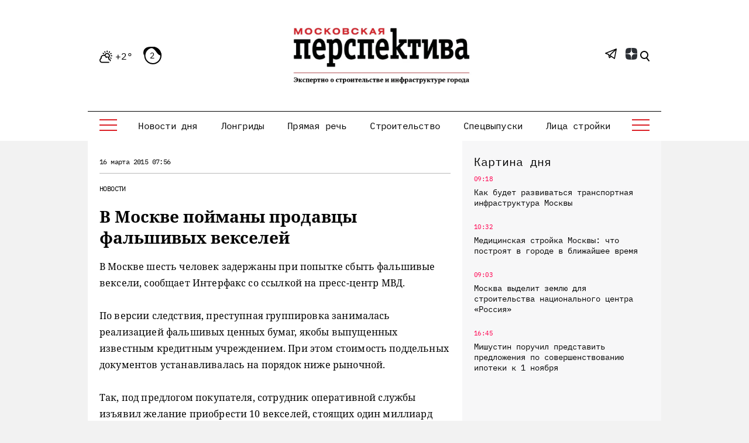

--- FILE ---
content_type: image/svg+xml
request_url: https://mperspektiva.ru/local/templates/mp/s/images/useful/svg/theme/symbol-defs.svg
body_size: 41691
content:
<svg style="position: absolute; width: 0; height: 0; overflow: hidden;" version="1.1" xmlns="http://www.w3.org/2000/svg"
    xmlns:xlink="http://www.w3.org/1999/xlink">
    <defs>
        <symbol id="icon-search" viewBox="0 0 16 18">
            <path fill="none" stroke="currentColor" stroke-width="2" stroke-linecap="round" d="M11,12l4,5"/>
            <circle fill="none" stroke="currentColor" stroke-width="2" cx="7" cy="7" r="6"/>
        </symbol>

        <symbol id="icon-arrow-right-long" viewBox="0 0 21 11">
            <path fill="none" stroke="currentColor" stroke-width="2" stroke-linecap="round" stroke-linejoin="round" d="M1,5.5h19L16.5,10L20,5.5L16.5,1"/>
        </symbol>

        <symbol id="icon-arrow-left-long" viewBox="0 0 21 11">
            <path fill="none" stroke="currentColor" stroke-width="2" stroke-linecap="round" stroke-linejoin="round" d="M4.5,1L1,5.5L4.5,10L1,5.5h19"/>
        </symbol>

        <symbol id="icon-eye" viewBox="0 0 16.8 10">
            <path stroke="currentColor" d="M16.8,4.8C15,1.9,11.8,0,8.4,0S1.8,1.9,0.1,4.8C0,4.9,0,5.1,0.1,5.2C1.8,8.1,5,10,8.4,10s6.6-1.9,8.4-4.8
                C16.8,5.1,16.8,4.9,16.8,4.8z M8.4,9.3c-3.1,0-6-1.6-7.6-4.3c1.6-2.6,4.5-4.3,7.6-4.3c3.1,0,6,1.6,7.6,4.3
                C14.4,7.6,11.5,9.3,8.4,9.3z"/>
            <path stroke="currentColor" d="M8.4,1.8C6.6,1.8,5.2,3.2,5.2,5c0,1.8,1.4,3.2,3.2,3.2c1.8,0,3.2-1.4,3.2-3.2C11.6,3.2,10.2,1.8,8.4,1.8z M8.4,7.5
                C7,7.5,5.9,6.4,5.9,5c0-1.4,1.1-2.5,2.5-2.5c1.4,0,2.5,1.1,2.5,2.5C10.9,6.4,9.8,7.5,8.4,7.5z"/>
        </symbol>

        <symbol id="icon-play" viewBox="0 0 30.1 30">
            <path fill="currentColor" d="M20,14.4l-6.2-4.5c-0.2-0.2-0.5-0.2-0.8-0.1c-0.3,0.1-0.4,0.4-0.4,0.7v9.1c0,0.3,0.2,0.5,0.4,0.7
                c0.1,0.1,0.2,0.1,0.3,0.1c0.2,0,0.3,0,0.4-0.1l6.2-4.5c0.2-0.1,0.3-0.4,0.3-0.6C20.3,14.8,20.2,14.6,20,14.4z"/>
            <path fill="currentColor" d="M15,0C6.7,0,0,6.7,0,15c0,8.3,6.7,15,15,15c8.3,0,15-6.7,15-15C30.1,6.7,23.3,0,15,0z M15,27.5
                C8.1,27.5,2.5,21.9,2.5,15C2.5,8.1,8.1,2.5,15,2.5c6.9,0,12.5,5.6,12.5,12.5C27.5,21.9,21.9,27.5,15,27.5z"/>
        </symbol>

        <symbol id="icon-pause" viewBox="0 0 60 60">
            <path fill="currentColor" stroke="none" d="M30,0C13.4,0,0,13.4,0,30c0,16.6,13.4,30,30,30s30-13.4,30-30C60,13.4,46.6,0,30,0z M30,55C16.2,55,5,43.8,5,30S16.2,5,30,5 s25,11.2,25,25S43.8,55,30,55z"></path>
            <line fill="none" stroke="currentColor" stroke-width="4" stroke-miterlimit="10" x1="24.4" y1="19.5" x2="24.4" y2="40.5"></line>
            <line fill="none" stroke="currentColor" stroke-width="4" stroke-miterlimit="10" x1="36.1" y1="19.5" x2="36.1" y2="40.5"></line>
        </symbol>

        <symbol id="icon-clouds" viewBox="0 0 23 22">
            <path d="M13.7,3.1c0.5,0,0.9-0.4,0.9-0.9V0.9c0-0.5-0.4-0.9-0.9-0.9c-0.5,0-0.9,0.4-0.9,0.9v1.3C12.8,2.7,13.2,3.1,13.7,3.1z"/>
            <path d="M16.9,4c0.1,0.1,0.3,0.1,0.5,0.1c0.3,0,0.6-0.2,0.8-0.4l0.6-1.1c0.3-0.4,0.1-1-0.3-1.2c-0.4-0.3-1-0.1-1.2,0.3l-0.6,1.1
                C16.3,3.2,16.5,3.7,16.9,4z"/>
            <path d="M19.9,6.7c0.2,0,0.3,0,0.4-0.1L21.4,6c0.4-0.3,0.6-0.8,0.3-1.2c-0.2-0.4-0.8-0.6-1.2-0.3L19.4,5c-0.4,0.3-0.6,0.8-0.3,1.2
                C19.3,6.6,19.6,6.7,19.9,6.7z"/>
            <path d="M9.3,3.6c0.2,0.3,0.5,0.5,0.8,0.5c0.2,0,0.3,0,0.4-0.1c0.4-0.3,0.6-0.8,0.3-1.2l-0.6-1.1C10,1.2,9.4,1,9,1.3
                C8.6,1.5,8.4,2.1,8.7,2.5L9.3,3.6z"/>
            <path d="M21.4,13.1l-1.1-0.7c-0.4-0.3-1-0.1-1.2,0.3c-0.3,0.4-0.1,1,0.3,1.2l1.1,0.7c0.1,0.1,0.3,0.1,0.5,0.1c0.3,0,0.6-0.2,0.8-0.4
                C21.9,13.9,21.8,13.3,21.4,13.1z"/>
            <path d="M6,5.7l1.1,0.7c0.1,0.1,0.3,0.1,0.5,0.1c0.3,0,0.6-0.2,0.8-0.4c0.3-0.4,0.1-1-0.3-1.2L6.9,4.2C6.5,3.9,6,4,5.7,4.5
                C5.5,4.9,5.6,5.5,6,5.7z"/>
            <path d="M22.1,8.5h-1.3c-0.5,0-0.9,0.4-0.9,0.9c0,0.5,0.4,0.9,0.9,0.9h1.3c0.5,0,0.9-0.4,0.9-0.9C23,8.9,22.6,8.5,22.1,8.5z"/>
            <path d="M17.5,14.8c0-0.2,0-0.4,0-0.6c0-0.5-0.1-1-0.3-1.4c0.9-0.9,1.3-2.1,1.3-3.4c0-2.8-2.2-5-4.9-5c-1.2,0-2.3,0.4-3.2,1.2
                C9.8,6.2,9.3,7,9,7.9c-0.5-0.2-1-0.2-1.6-0.2c-3,0-5.5,2.5-5.5,5.5v0.5C0.7,14.4,0,15.8,0,17.4c0,0,0,0,0,0v0c0,0,0,0,0,0
                c0,2.5,2,4.5,4.4,4.6c0,0,0,0,0.1,0h12.2c0.5,0,0.9-0.4,0.9-0.9c0-0.5-0.4-0.9-0.9-0.9H4.6l-0.1,0c-1.5,0-2.7-1.3-2.7-2.8
                c0-1,0.6-2,1.5-2.5c0.3-0.2,0.5-0.5,0.5-0.8v-1c0-2,1.6-3.7,3.7-3.7c1.8,0,3.3,1.3,3.6,3.1c0.1,0.3,0.3,0.6,0.6,0.7s0.7,0,0.9-0.3
                c0.3-0.4,0.8-0.6,1.4-0.6c1,0,1.8,0.8,1.8,1.8c0,0.5,0,1.4,0,1.4c0,0.5,0.4,0.9,0.9,0.9c1,0,1.8,0.9,1.8,1.9c0,0.5,0.4,0.9,0.9,0.9
                c0.5,0,0.9-0.4,0.9-0.9c0-1-0.4-1.9-1.1-2.6C18.7,15.3,18.1,15,17.5,14.8z M16.1,11.4c-0.6-0.5-1.4-0.8-2.2-0.8
                c-0.5,0-1.1,0.1-1.5,0.3c-0.3-0.8-0.8-1.4-1.4-2c-0.1-0.1-0.2-0.2-0.4-0.3c0.3-1.4,1.6-2.4,3.1-2.4c1.7,0,3.1,1.4,3.1,3.2
                C16.8,10.1,16.6,10.8,16.1,11.4z"/>
        </symbol>

        <symbol id="icon-trafic" viewBox="0 0 31 30">
            <path fill="none" stroke="currentColor" stroke-width="2" stroke-miterlimit="8" d="M16.2,29C8.7,29,2.5,22.7,2.5,15c0-7.7,6.2-14,13.8-14C23.8,1,30,7.3,30,15C30,22.7,23.8,29,16.2,29z"/>
            <path fill="currentColor" d="M12.8,0C3.7,0,0,4.6,0,10.3C0,12,0.4,13.6,1.5,15c0-7.2,5.2-13.1,11.2-13.1c3,0,5.8,2.4,7.7,4.8
                c2.2,2.7,3.2,4.3,4.7,5.9c0.8,0.8,1.7,1.4,2.7,1.8c1,0.4,2.1,0.6,3.1,0.6c0-8.3-6.5-15-14.6-15H12.8L12.8,0z"/>
        </symbol>

        <symbol id="icon-arrow-short-left" viewBox="0 0 11.5 11">
            <path fill="none" stroke="currentColor" stroke-width="2" stroke-linecap="round" stroke-linejoin="round" d="M4.5,1L1,5.5L4.5,10L1,5.5h9.5"/>
        </symbol>

        <symbol id="icon-arrow-short-right" viewBox="0 0 11.5 11">
            <path fill="none" stroke="currentColor" stroke-width="2" stroke-linecap="round" stroke-linejoin="round" d="M7,1l3.5,4.5L7,10l3.5-4.5H1"/>
        </symbol>

        <symbol id="icon-logo" viewBox="0 0 156 50">
            <path fill="currentColor" d="M87.1,39.8h0.4l3.8,10h4.1l-5.1-12.3L93.6,27H90l-2.6,9h-0.4v-9h-3.4v22.8h3.4V39.8z M46.1,46.9
            c-0.9,0-1.8-2-1.8-6.9s0.9-6.8,1.8-6.8c0.9,0,1.4,1.4,1.6,3.5h3.8c-0.3-3.9-1.9-6.6-5.4-6.6c-3.2,0-5.7,3-5.7,10
            c0,6.9,2.5,10.1,5.7,10.1c3.2,0,4.8-2.1,5.5-7h-3.9C47.7,45.3,47,46.9,46.1,46.9z M74.6,39.9H78v-3.1h-3.4v-5.7h4.3v-3.1H71v21.8
            h7.8v-3.1h-4.3V39.9z M18.4,42.4h3v-3.1h-3v-3.9h3.9v-3.1H15v17.5h7.4v-3.1h-3.9V42.4z M56.6,13.4H57l4.3,10.9h3.6l-5-13.3l4-10.9
            h-3.6L57,9.6h-0.4V0.2h-3.4v24.2h3.4V13.4z M30.5,41.8v-7.5h0.8c1,0,2.1,1.4,2.1,3.7c0,2.3-1.2,3.8-2.2,3.8H30.5z M30.6,31.2h-3.5
            v18.5h3.4v-4.9c4.5,0,6.7-2.9,6.7-6.9C37.2,34.2,36,31.2,30.6,31.2z M48.9,17.6h-4c-0.3,3.6-0.8,5-2,5c-1.3,0-2.2-2.5-2.2-9.9
            c0-7.4,0.9-9.6,2.2-9.6c1.2,0,1.7,1.3,2,5h3.9c-0.5-5.4-2.3-8.1-6-8.1c-3.6,0-6.4,3.5-6.4,12.7c0,9.2,2.9,13,6.6,13
            S48.3,22.8,48.9,17.6z M55.7,49.8h3.4V32.1h3.5v17.7h3.4V29H55.7V49.8z M119.5,24.8L114.8,42h-0.4V24.8H111v25h4.4l4.3-16.1h0.4
            v16.1h3.4v-25H119.5z M133.5,46.6h-0.7v-9.5h0.7c1.7,0,2.9,1.8,2.9,4.8C136.4,45,135.4,46.6,133.5,46.6z M132.8,26.6h0.7
            c1.4,0,2.6,0.8,2.6,3.6c0,2.5-1.2,3.8-2.6,3.8h-0.7V26.6z M139.7,29.7c0-4.4-2.7-6.3-6.6-6.3h-3.8v26.3h3.8c5.1,0,7.2-2.9,7.2-8.2
            c0-3.3-1.8-5.5-3-6.1C138.4,34.6,139.7,32.1,139.7,29.7z M105.4,17.8c-0.8,0-1.6-2.2-1.6-7.4c0-5.1,0.8-7.3,1.6-7.3
            c0.8,0,1.3,1.7,1.5,3.9h3.8c-0.3-3.9-2.1-7.1-5.3-7.1s-5.6,3.5-5.6,10.4c0,6.9,2.4,10.5,5.6,10.5s5.4-2.7,5.4-7.5h-3.9
            C106.9,15.9,106.2,17.8,105.4,17.8z M96.8,29.2h3.6v20.6h3.4V29.2h3.6v-3.3H96.8V29.2z M73.6,20.3c-1.3,0-2.3-1.8-2.3-8.6
            c0-6.8,1-8.6,2.3-8.6s2.3,1.8,2.3,8.6C75.9,18.5,74.8,20.3,73.6,20.3z M73.6,0c-4.1,0-6.4,4.2-6.4,11.8c0,7.6,2.3,11.7,6.4,11.7
            c4.1,0,6.4-4.2,6.4-11.7C80,4.2,77.7,0,73.6,0z M25.8,23.8c-1.5,0-2.5-1.9-2.5-10.4c0-8.5,1-10.3,2.5-10.3c1.5,0,2.5,1.8,2.5,10.3
            C28.2,21.9,27.3,23.8,25.8,23.8z M32.4,13.4C32.4,3.6,29.8,0,25.8,0c-4,0-6.7,3.6-6.7,13.4s2.6,13.5,6.7,13.5
            C29.8,26.9,32.4,23.3,32.4,13.4z M135.5,4.5l1.2,8.2h-2.7l1.2-8.2H135.5z M133.1,18.5l0.4-2.8h3.5l0.4,2.8h3.6l-3-18.2h-5.6
            l-2.9,18.2H133.1z M119.2,11.3h0.4l3.3,8.1h3.4l-3.9-10l3.2-9.2h-3.4l-2.6,7.4h-0.4V0.2h-3.4v19.2h3.4V11.3z M10.5,0.2l-3,8.7H7.2
            l-3-8.7H0v27.9h3.4v-21h0.4L6.1,14h2.5L11,7.2h0.4v21h3.4V0.2H10.5z M150.8,3.4v4.2h-0.6c-1.4,0-2.2-0.7-2.2-2.1s0.9-2.2,2.2-2.2
            H150.8z M147.3,10.1l-3,7.2h3.6l2.5-6.7h0.4v6.7h3.4V0.2h-2.9c-4.6,0-6.8,2.3-6.8,5.1C144.5,8.1,146,9.6,147.3,10.1z M147.9,42.4
            l1.6-13.9h0.4l1.7,13.9H147.9z M146.9,22.2l-3.5,27.6h3.6l0.5-4.3h4.4l0.5,4.3h3.6l-3.6-27.6H146.9z M0,49.8h3.4V36.3h3.4v13.4h3.4
            V33.2H0V49.8z M88.5,11.9H89c1.4,0,2.7,1.3,2.7,3.5c0,2.4-1.3,3.7-2.7,3.7h-0.5V11.9z M88.5,3.3H89c1.4,0,2.6,1.1,2.6,2.8
            c0,1.7-1.2,2.7-2.6,2.7h-0.5V3.3z M95.5,15.7c0-2.9-2.1-4.9-3.2-5.3C93.4,9.9,95,8.1,95,5.8c0-3.4-1.9-5.5-6.2-5.5H85v21.9h3.8
            C93.1,22.2,95.5,19.5,95.5,15.7z"/>
        </symbol>

        <symbol id="icon-chevron-down" viewBox="0 0 8.1 8.1">
            <path fill="none" stroke="currentColor" stroke-width="1.5" class="st0" d="M0.8,2.1l3.3,3.3l3.3-3.3"/>
        </symbol>

        <symbol id="icon-f-vk" viewBox="0 0 548.4 548.4">
            <path fill="currentColor" d="M545.5,400.3c-0.7-1.4-1.3-2.6-1.9-3.6c-9.5-17.1-27.7-38.2-54.5-63.1l-0.6-0.6l-0.3-0.3l-0.3-0.3h-0.3
            c-12.2-11.6-19.9-19.4-23.1-23.4c-5.9-7.6-7.2-15.3-4-23.1c2.3-5.9,10.9-18.4,25.7-37.4c7.8-10.1,14-18.2,18.6-24.3
            c32.9-43.8,47.2-71.8,42.8-83.9l-1.7-2.8c-1.1-1.7-4.1-3.3-8.8-4.7c-4.8-1.4-10.9-1.7-18.3-0.7l-82.2,0.6c-1.3-0.5-3.2-0.4-5.7,0.1
            c-2.5,0.6-3.7,0.9-3.7,0.9l-1.4,0.7l-1.1,0.9c-1,0.6-2,1.6-3.1,3c-1.1,1.4-2.1,3.1-2.8,5c-9,23-19.1,44.4-30.6,64.2
            c-7,11.8-13.5,22-19.4,30.7c-5.9,8.7-10.8,15-14.8,19.1c-4,4.1-7.6,7.4-10.9,9.8c-3.2,2.5-5.7,3.5-7.4,3.1c-1.7-0.4-3.3-0.8-4.9-1.1
            c-2.7-1.7-4.8-4-6.4-7c-1.6-3-2.7-6.7-3.3-11.1c-0.6-4.5-0.9-8.3-1-11.6c-0.1-3.2,0-7.8,0.1-13.7c0.2-5.9,0.3-9.9,0.3-12
            c0-7.2,0.1-15.1,0.4-23.6c0.3-8.5,0.5-15.2,0.7-20.1c0.2-4.9,0.3-10.2,0.3-15.7s-0.3-9.8-1-13c-0.7-3.1-1.7-6.2-3-9.1
            c-1.3-2.9-3.3-5.2-5.9-6.9c-2.6-1.6-5.8-2.9-9.6-3.9c-10.1-2.3-22.9-3.5-38.5-3.7c-35.4-0.4-58.1,1.9-68.2,6.9
            c-4,2.1-7.6,4.9-10.8,8.6c-3.4,4.2-3.9,6.5-1.4,6.9c11.4,1.7,19.5,5.8,24.3,12.3l1.7,3.4c1.3,2.5,2.7,6.9,4,13.1
            c1.3,6.3,2.2,13.2,2.6,20.8c0.9,13.9,0.9,25.8,0,35.7c-1,9.9-1.9,17.6-2.7,23.1c-0.9,5.5-2.1,10-3.9,13.4c-1.7,3.4-2.9,5.5-3.4,6.3
            c-0.6,0.8-1,1.2-1.4,1.4c-2.5,0.9-5,1.4-7.7,1.4c-2.7,0-5.9-1.3-9.7-4c-3.8-2.7-7.8-6.3-11.8-11c-4.1-4.7-8.7-11.2-13.9-19.6
            c-5.1-8.4-10.5-18.3-16-29.7l-4.6-8.3c-2.9-5.3-6.8-13.1-11.7-23.3c-5-10.2-9.3-20-13.1-29.6c-1.5-4-3.8-7-6.9-9.1l-1.4-0.9
            c-0.9-0.8-2.5-1.6-4.6-2.4c-2.1-0.9-4.3-1.5-6.6-1.9l-78.2,0.6c-8,0-13.4,1.8-16.3,5.4l-1.1,1.7c-0.6,1-0.9,2.5-0.9,4.6
            c0,2.1,0.6,4.7,1.7,7.7c11.4,26.8,23.8,52.7,37.3,77.7s25.1,45,35,60.2c9.9,15.2,20,29.6,30.3,43.1c10.3,13.5,17.1,22.2,20.4,26
            c3.3,3.8,6,6.7,7.9,8.6l7.1,6.9c4.6,4.6,11.3,10,20.1,16.4c8.9,6.4,18.7,12.7,29.4,18.9c10.8,6.2,23.3,11.2,37.5,15.1
            c14.3,3.9,28.2,5.5,41.7,4.7h32.8c6.7-0.6,11.7-2.7,15.1-6.3l1.1-1.4c0.8-1.1,1.5-2.9,2.1-5.3c0.7-2.4,1-5,1-7.9
            c-0.2-8.2,0.4-15.6,1.9-22.1c1.4-6.6,3-11.5,4.9-14.8c1.8-3.3,3.9-6.1,6.1-8.4c2.3-2.3,3.9-3.7,4.9-4.1c0.9-0.5,1.7-0.8,2.3-1
            c4.6-1.5,9.9,0,16.1,4.4c6.2,4.5,12,10,17.4,16.6c5.4,6.6,11.9,13.9,19.6,22.1c7.6,8.2,14.3,14.3,20,18.3l5.7,3.4
            c3.8,2.3,8.8,4.4,14.9,6.3c6.1,1.9,11.4,2.4,16,1.4l73.1-1.1c7.2,0,12.9-1.2,16.8-3.6c4-2.4,6.4-5,7.1-7.9c0.8-2.9,0.8-6.1,0.1-9.7
            C546.8,404.3,546.1,401.7,545.5,400.3z"/>
        </symbol>

        <symbol id="icon-f-facebook" viewBox="0 0 19.9 20">
            <path fill="currentColor" d="M17.5,0h-15C1.1,0,0,1.1,0,2.5v15C0,18.9,1.1,20,2.5,20H10v-6.9H7.5V10H10V7.5c0-2.1,1.7-3.8,3.8-3.8h2.5v3.1
	            H15c-0.7,0-1.3-0.1-1.3,0.6V10h3.1l-1.3,3.1h-1.9V20h3.8c1.4,0,2.5-1.1,2.5-2.5v-15C20.1,1.1,18.9,0,17.5,0z"/>
        </symbol>

        <symbol id="icon-f-telegram" viewBox="0 0 189.5 189.5">
            <path fill="currentColor" d="M152.5,179.5c-1.5,0-2.9-0.4-4.2-1.3l-47.6-32.3l-25.6,18.4c-2,1.4-4.6,1.8-6.9,1c-2.3-0.8-4.1-2.8-4.7-5.1l-12.8-48.6
            L4.8,93.9C1.9,92.8,0,90.1,0,87c0-3.1,1.9-5.9,4.7-7L179,10.6c0.8-0.3,1.6-0.5,2.5-0.6c0.3,0,0.6,0,0.9,0c1.7,0.1,3.5,0.8,4.8,2.1
            c0.1,0.1,0.3,0.3,0.4,0.4c1.1,1.3,1.7,2.8,1.8,4.4c0,0.4,0,0.8,0,1.2c0,0.3-0.1,0.6-0.1,0.9l-29.4,154.4c-0.5,2.5-2.2,4.6-4.5,5.5
            C154.5,179.3,153.5,179.5,152.5,179.5z M104.9,130.6l42.4,28.8l22.9-120.1l-82.7,79.6l17.2,11.6
            C104.7,130.5,104.8,130.5,104.9,130.6z M69.5,124.2l5.7,21.5l12.2-8.8l-16-10.9C70.7,125.5,70,124.9,69.5,124.2z M28.1,86.8l31.5,12
            c2.3,0.9,4,2.8,4.6,5.1l4,15.1c0.2-1.7,1-3.4,2.3-4.6l78.8-75.8L28.1,86.8z"/>
        </symbol>

        <symbol id="icon-f-twitter" viewBox="0 0 612 612">
            <path fill="currentColor" d="M612,116.3c-22.5,10-46.7,16.7-72.1,19.8c25.9-15.5,45.8-40.2,55.2-69.4c-24.3,14.4-51.2,24.8-79.8,30.5
            c-22.9-24.4-55.5-39.7-91.6-39.7c-69.3,0-125.6,56.2-125.6,125.5c0,9.8,1.1,19.4,3.3,28.6c-104.3-5.2-196.8-55.2-258.8-131.2
            c-10.8,18.5-17,40.1-17,63.1c0,43.6,22.2,82,55.8,104.5c-20.6-0.7-39.9-6.3-56.9-15.8v1.6c0,60.8,43.3,111.6,100.7,123.1
            c-10.5,2.8-21.6,4.4-33.1,4.4c-8.1,0-15.9-0.8-23.6-2.3c16,49.9,62.3,86.2,117.3,87.2c-42.9,33.7-97.1,53.7-155.9,53.7
            c-10.1,0-20.1-0.6-29.9-1.7c55.6,35.7,121.5,56.5,192.4,56.5c230.9,0,357.2-191.3,357.2-357.2l-0.4-16.3
            C573.9,163.5,595.2,141.4,612,116.3z"/>
        </symbol>

        <symbol id="icon-f-instagram" viewBox="0 0 20 20">
            <path fill="currentColor" d="M13.8,0H6.3C2.8,0,0,2.8,0,6.3v7.5C0,17.2,2.8,20,6.3,20h7.5c3.5,0,6.3-2.8,6.3-6.3V6.3C20,2.8,17.2,0,13.8,0z M18.1,13.8
                c0,2.4-2,4.4-4.4,4.4H6.3c-2.4,0-4.4-2-4.4-4.4V6.3c0-2.4,2-4.4,4.4-4.4h7.5c2.4,0,4.4,2,4.4,4.4V13.8z"/>
            <path fill="currentColor" d="M10,5c-2.8,0-5,2.2-5,5s2.2,5,5,5s5-2.2,5-5S12.8,5,10,5z M10,13.1c-1.7,0-3.1-1.4-3.1-3.1c0-1.7,1.4-3.1,3.1-3.1
                s3.1,1.4,3.1,3.1C13.1,11.7,11.7,13.1,10,13.1z"/>
            <path fill="currentColor" d="M15.4,5.3C15.7,5.3,16,5,16,4.6S15.7,4,15.4,4c-0.4,0-0.7,0.3-0.7,0.7S15,5.3,15.4,5.3z"/>
        </symbol>

        <symbol id="icon-f-ok" viewBox="0 0 20 20">
            <path fill="currentColor" d="M10,8c1.1,0,2-0.9,2-2c0-1.1-0.9-2-2-2C8.9,4,8,4.9,8,6C8,7.1,8.9,8,10,8z"/>
            <path fill="currentColor" d="M18.9,0H1.1C0.5,0,0,0.5,0,1.1v17.9C0,19.5,0.5,20,1.1,20h17.9c0.6,0,1.1-0.5,1.1-1.1V1.1C20,0.5,19.5,0,18.9,0z M10,1.9
                c2.3,0,4.1,1.9,4.1,4.2c0,2.2-1.9,4.1-4.1,4.1c-2.3,0-4.1-1.9-4.1-4.1C5.9,3.7,7.7,1.9,10,1.9z M14.6,11.7c-0.5,0.5-1.1,0.9-1.8,1.2
                c-0.6,0.2-1.3,0.4-2,0.5c0.1,0.1,0.2,0.2,0.2,0.2c0.9,0.9,1.9,1.9,2.8,2.8c0.3,0.3,0.4,0.7,0.2,1.1c-0.2,0.4-0.6,0.7-1,0.6
                c-0.3,0-0.5-0.2-0.7-0.3c-0.7-0.7-1.4-1.4-2.1-2.1c-0.2-0.2-0.3-0.2-0.5,0c-0.7,0.7-1.4,1.5-2.2,2.2c-0.3,0.3-0.7,0.4-1.1,0.2
                c-0.4-0.2-0.7-0.6-0.6-1c0-0.3,0.2-0.5,0.3-0.7c0.9-0.9,1.9-1.9,2.8-2.8c0.1-0.1,0.1-0.1,0.2-0.2c-1.3-0.1-2.4-0.4-3.4-1.2
                c-0.1-0.1-0.2-0.2-0.4-0.3C5,11.4,5,11,5.3,10.5c0.3-0.4,0.8-0.5,1.3-0.3c0.1,0,0.2,0.1,0.3,0.2c1.8,1.2,4.3,1.3,6.1,0.1
                c0.2-0.1,0.4-0.3,0.6-0.3c0.4-0.1,0.8,0,1.1,0.4C15,11,15,11.4,14.6,11.7z"/>
        </symbol>

        <symbol id="icon-f-youtube" viewBox="0 0 512 512">
            <path fill="currentColor" d="M490.2,113.9c-13.9-24.7-29-29.2-59.6-31C399.9,80.9,322.8,80,256.1,80c-66.9,0-144,0.9-174.7,2.9
            c-30.6,1.8-45.7,6.3-59.7,31C7.4,138.6,0,181.1,0,255.9c0,0.1,0,0.1,0,0.1c0,0.1,0,0.1,0,0.1v0.1c0,74.5,7.4,117.3,21.7,141.7
            c14,24.7,29.1,29.2,59.7,31.3c30.7,1.8,107.8,2.8,174.7,2.8c66.8,0,143.9-1.1,174.6-2.8c30.7-2.1,45.8-6.6,59.6-31.3
            c14.4-24.4,21.7-67.2,21.7-141.7c0,0,0-0.1,0-0.2c0,0,0-0.1,0-0.1C512,181.1,504.7,138.6,490.2,113.9z M192,352V160l160,96L192,352z
            "/>
        </symbol>

        <symbol id="icon-telegram-sq" viewBox="0 0 512 512">
            <path fill="#64A9DC" d="M64,0h384c35.3,0,64,28.7,64,64v384c0,35.3-28.7,64-64,64H64c-35.3,0-64-28.7-64-64V64
                C0,28.7,28.6,0,64,0z"/>
            <path fill="#FFFFFF" d="M425.1,94.2L78.8,227.8c-23.6,9.5-23.5,22.7-4.3,28.5l86.4,27L194,384.6c4,11.1,2,15.5,13.7,15.5
                c9,0,13-4.1,18-9c3.2-3.1,22.1-21.5,43.2-42l89.9,66.4c16.5,9.1,28.5,4.4,32.6-15.4l59-277.9C456.2,98,440.9,87,425.1,94.2z
                M174.4,277.1l194.7-122.8c9.7-5.9,18.6-2.7,11.3,3.8L213.7,308.5l-6.5,69.2L174.4,277.1z"/>
        </symbol>

        <symbol id="icon-twitter-sq" viewBox="0 0 48 48">
            <path fill="#2CA7E0" d="M44,0H4C1.8,0,0,1.8,0,4v40c0,2.2,1.8,4,4,4h40c2.2,0,4-1.8,4-4V4C48,1.8,46.2,0,44,0z"/>
            <path fill="#FFFFFF" d="M39,15.2c-1.1,0.5-2.8,1.1-4,1.3c1.3-0.8,2.5-2.6,3-4c-1,0.6-2.1,1.4-3.2,1.8L34,13.5
                c-1.1-1.2-2.2-2-4-2c-3.4,0-6,2.6-6,6c0,0.4,0,0.7,0.1,1H24c-6,0-10-1.3-13-5c-0.5,0.9-1,1.9-1,3c0,2.1,1.3,3.9,3,5
                c-1,0-2.2-0.5-3-1c0,3,4.2,6.4,7,7c-1,1-4.6,0.1-5,0c0.8,2.4,3.3,3.9,6,4c-2.1,1.6-4.6,2.5-7.5,2.5c-0.5,0-1,0-1.5-0.1
                c2.7,1.7,6.5,2.6,10,2.6c11.3,0,17-8.9,17-17c0-0.3,0-0.7,0-1C37.2,17.6,38.2,16.4,39,15.2z"/>
        </symbol>

        <symbol id="icon-facebook-sq" viewBox="0 0 512 512">
            <path style="fill:#4D6FA9;" d="M476.69,512H35.31C15.89,512,0,496.11,0,476.69V35.31C0,15.89,15.89,0,35.31,0H476.69  C496.11,0,512,15.89,512,35.31V476.69C512,496.11,496.11,512,476.69,512"/>
            <path style="fill:#FFFFFF;" d="M432.552,88.276v88.276h-79.448c-9.71,0-17.655,7.945-17.655,17.655v52.966h88.276v88.276h-88.276  V512h-88.276V335.448h-70.621v-88.276h70.621v-52.966c0-55.614,42.372-101.517,97.103-105.931H432.552z"/>
        </symbol>

        <symbol id="icon-vk-sq" viewBox="0 0 48 48">
            <path fill="#54769B" d="M44,0H4C1.8,0,0,1.8,0,4v40c0,2.2,1.8,4,4,4h40c2.2,0,4-1.8,4-4V4C48,1.8,46.2,0,44,0z"/>
            <path fill="#FFFFFF" d="M25,33c1,0,1-1.4,1-2c0-1,1-2,2-2s2.7,1.7,4,3c1,1,1,1,2,1s3,0,3,0s2-0.1,2-2c0-0.6-0.7-1.7-3-4
                c-2-2-3-1,0-5c1.8-2.5,3.2-4.7,3-5.3c-0.2-0.6-5.3-1.6-6-0.7c-2,3-2.4,3.7-3,5c-1,2-1.1,3-2,3s-1-1.9-1-3c0-3.3,0.5-5.6-1-6
                c0,0-2,0-3,0c-1.6,0-3,1-3,1s-1.2,1-1,1c0.3,0,2-0.4,2,1c0,1,0,2,0,2s0,4-1,4s-3-4-5-7c-0.8-1.2-1-1-2-1c-1.1,0-2,0-3,0
                s-1.1,0.6-1,1c2,5,3.4,8.1,7.2,12.1c3.5,3.6,5.8,3.8,7.8,3.9C24.5,33,24,33,25,33z"/>
        </symbol>

        <symbol id="icon-update" viewBox="0 0 22 22">
            <path fill="currentColor" id="Vector" class="st0" d="M21.5,15.4c-0.1-0.4-0.6-0.6-1-0.5l-1,0.3c0.6-1.3,0.9-2.7,0.9-4.2c0-5.3-4.2-9.7-9.5-9.7
            C5.7,1.3,1.5,5.7,1.5,11s4.2,9.7,9.5,9.7c0.4,0,0.8-0.4,0.8-0.8s-0.3-0.8-0.8-0.8c-4.4,0-7.9-3.6-7.9-8.1S6.6,3,11,3
            s7.9,3.6,7.9,8.1c0,1.2-0.3,2.4-0.8,3.5l-0.3-1.1c-0.1-0.4-0.6-0.6-1-0.5s-0.6,0.6-0.5,1l0.9,2.9c0.1,0.3,0.4,0.5,0.7,0.5
            c0.1,0,0.2,0,0.2,0l2.8-0.9C21.4,16.3,21.6,15.9,21.5,15.4z"/>
        </symbol>

        <symbol id="icon-grid-view" viewBox="0 0 30 30">
            <rect x="0.5" y="0.5" fill="none" stroke="currentColor" width="29" height="29"/>
            <rect x="20.5" y="20.5" fill="currentColor" width="5.5" height="5.5"/>
            <rect x="12.3" y="20.5" fill="currentColor" width="5.5" height="5.5"/>
            <rect x="4" y="20.5" fill="currentColor" width="5.5" height="5.5"/>
            <rect x="4" y="12.3" fill="currentColor" width="22" height="5.5"/>
            <rect x="20.5" y="4" fill="currentColor" width="5.5" height="5.5"/>
            <rect x="12.3" y="4" fill="currentColor" width="5.5" height="5.5"/>
            <rect x="4" y="4" fill="currentColor" width="5.5" height="5.5"/>
        </symbol>

        <symbol id="icon-list-view" viewBox="0 0 30 30">
            <rect id="Rectangle" x="0.5" y="0.5" fill="none" stroke="currentColor" width="29" height="29"/>
            <rect id="Rectangle_2" x="4" y="24" fill="currentColor" width="22" height="2.2"/>
            <rect id="Rectangle_3" x="4" y="19" fill="currentColor" width="22" height="2.2"/>
            <rect id="Rectangle_4" x="4" y="14" fill="currentColor" width="22" height="2.2"/>
            <rect id="Rectangle_5" x="4" y="9" fill="currentColor" width="22" height="2.2"/>
            <rect id="Rectangle_6" x="4" y="4" fill="currentColor" width="22" height="2.2"/>
        </symbol>

        <symbol id="icon-social-more" viewBox="0 0 30 30">
            <path fill="none" stroke="currentColor" stroke-width="1" d="M5,0.5h20c2.5,0,4.5,2,4.5,4.5v20c0,2.5-2,4.5-4.5,4.5H5c-2.5,0-4.5-2-4.5-4.5V5C0.5,2.5,2.5,0.5,5,0.5z"/>
            <path fill="currentColor" d="M19.8,17.6c-1,0-2,0.5-2.6,1.3l-5-2.8c0.1-0.3,0.2-0.7,0.2-1.1c0-0.4-0.1-0.7-0.2-1.1l5-2.8c0.6,0.8,1.5,1.3,2.6,1.3
                c1.8,0,3.2-1.4,3.2-3.2S21.5,6,19.8,6c-1.8,0-3.2,1.4-3.2,3.2c0,0.4,0.1,0.7,0.2,1.1l-5,2.7c-0.6-0.8-1.5-1.3-2.6-1.3
                C7.4,11.8,6,13.2,6,15s1.4,3.2,3.2,3.2c1,0,2-0.5,2.6-1.3l5,2.8c-0.1,0.3-0.2,0.7-0.2,1.1c0,1.8,1.4,3.2,3.2,3.2
                c1.8,0,3.2-1.4,3.2-3.2S21.6,17.6,19.8,17.6z M19.8,7C21,7,22,8,22,9.2s-1,2.2-2.2,2.2s-2.2-1-2.2-2.2S18.6,7,19.8,7z M9.2,17.2
                C8,17.2,7,16.2,7,15s1-2.2,2.2-2.2s2.2,1,2.2,2.2S10.4,17.2,9.2,17.2z M19.8,23c-1.2,0-2.2-1-2.2-2.2s1-2.2,2.2-2.2s2.2,1,2.2,2.2
                S21,23,19.8,23z"/>
        </symbol>

        <symbol id="icon-logo-sm" viewBox="0 0 36.3 36.3">
            <path fill="currentColor" d="M23.3,1.9v23.4h4.1V5.6h4.8v19.8h4.1V1.9H23.3z"/>
            <path fill="currentColor" d="M5,1.9H0v32.5h4.1V10.8h0.3l3.1,8.5h2.1l3.1-8.5h0.4v23.3h4.1V1.9h-4.9L8.7,13.1H8.4L5,1.9z"/>
        </symbol>

        <symbol id="icon-emotion-joy" viewBox="0 0 192 192">
            <path fill="currentColor" d="M61.2,104.3c9.3,0,16.8-9.2,16.8-20.7C78,72.2,70.5,63,61.2,63c-9.3,0-16.8,9.2-16.8,20.7
                C44.4,95.1,51.9,104.3,61.2,104.3z"/>
            <path fill="none" d="M61.2,81.6c3.2,0,5.8-3.2,5.8-7.1c0-3.9-2.6-7.1-5.8-7.1c-3.2,0-5.8,3.2-5.8,7.1
                C55.4,78.4,58,81.6,61.2,81.6z"/>
            <path fill="currentColor" d="M154.4,100.6c8.5-0.5,14.9-10.1,14.2-21.4c-0.7-11.3-8.2-20-16.7-19.5c-8.5,0.5-14.9,10.1-14.2,21.4
                C138.4,92.4,145.9,101.1,154.4,100.6z"/>
            <path fill="none" d="M153,78.2c2.9-0.2,5.1-3.5,4.9-7.4c-0.2-3.9-2.8-6.9-5.8-6.7c-2.9,0.2-5.1,3.5-4.9,7.4
                C147.5,75.3,150.1,78.4,153,78.2z"/>
            <path fill="currentColor" d="M20.2,72.4c0,0,0.3-0.7,0.9-2c3.1-6.4,14.6-26.1,38.6-26.2c0,0,19.2,0.6,24.2,34.1c0,0,2-30.5-22.7-39.5
                c-24.7-8.9-41.5,30.2-42.4,36.5L20.2,72.4z"/>
            <path fill="currentColor" d="M133.7,58.5c0,0,12.3-21.7,32.6-14.3c20.2,7.3,19.7,36.5,19.7,36.5s5.4-32.1-20.7-41.5
                c-30-10.7-35,30.1-35,30.1L133.7,58.5z"/>
            <path fill="currentColor" d="M51.6,13.7c11,2,24.2,15.2,31.3,9.7c7.2-5.5,6.9-11.8,6.9-11.8s-6.5,7.9-13.1,1.7c-6.7-6.2-21.5-12.7-27.1-11
                C44.1,4,32.6,20.1,29.8,29.8C29.8,29.8,40.7,11.7,51.6,13.7z M144,20.2c5.2-5.6,7.2-11.8,12.1-10.5c5,1.3,12.4,8.3,13.8,11
                c0,0-3.9-17.6-13.8-19.9c-9.9-2.3-16.8,8.6-19.3,12.7c-1.5,2.7-2.1,5.8-1.7,8.8C135.2,22.4,138.8,25.8,144,20.2z M53.1,118.5
                c6.5-0.9,12.6-3.5,17.7-7.7c5.1-4.1,8.9-9.6,11.1-15.7c0.1,0,0.2,0,0.2-0.1c0.1-0.1,0.1-0.1,0.2-0.2c6.2-15.2,0.9-35.3-11.6-45.9
                c-13.3-11.4-33.5-1.2-43.3,10.3C16.6,71.8,14.2,90.9,23.5,105c3.1,4.8,7.6,8.7,12.9,11.1C41.6,118.5,47.4,119.3,53.1,118.5
                L53.1,118.5z M25.1,66.5c3.7-6.5,9.1-11.9,15.5-15.7c7.3-4.4,17.1-8.1,25.3-4c7.8,4,12.7,12.9,15.3,20.9c2.8,8.7,2.8,18.1,0,26.8
                c0,0.1,0,0.2,0,0.2c0,0.1,0.1,0.1,0.1,0.2c-8.4,19.3-36,29.9-52.2,13.4C18.4,97.3,17.7,79.5,25.1,66.5L25.1,66.5z M160.1,113.5
                c8.2,0.9,14.8-2.6,19.6-9c0.1,0,0.3,0,0.4,0c0.1,0,0.2-0.1,0.3-0.2c9-11.8,7.6-30.6,2.8-43.8c-4.9-13.6-18.5-21.3-32.6-17.7
                c-25,6.3-26.1,44.4-10.5,60.4C145.4,108.5,152.7,112.6,160.1,113.5L160.1,113.5z M132.4,73c0.5-10.5,4.6-22.2,14.9-26.7
                c6-2.7,12.7-2.9,18.9-0.7c6.2,2.2,11.2,6.7,14.1,12.6c3.5,6.8,4.8,15,4.9,22.5c0.1,8-1.5,15.9-5.8,22.8c-0.1,0.1-0.1,0.2-0.1,0.3
                c0,0.1,0,0.2,0.1,0.3c-9.6,12-26.2,8.9-36.4-0.7C134.7,95.7,131.9,84,132.4,73z M191.8,119c-7.9-4.4-16.6-1.3-21.4,5.9
                c-0.2,0.3,0.2,0.6,0.5,0.3c2-2,4.4-3.6,7.1-4.6c-6,9.1-10.5,19.4-18.5,27c-10,9.4-22.2,16.2-35.5,19.8c-26.3,7.2-53.8,1.7-77.1-11.7
                c-13.3-7.8-25.6-17.2-36.4-28.2c3-0.7,6-1,9-1c0.1,0,0.3-0.1,0.4-0.2c0.1-0.1,0.2-0.2,0.2-0.4c0-0.1,0-0.3-0.1-0.4
                c-0.1-0.1-0.2-0.2-0.3-0.3c-7.4-3-14.8,1.5-19.3,7.2c-0.2,0.3,0.1,0.6,0.4,0.4c2.5-2.5,5.7-4.2,9.1-5.1c9.4,10.8,19.8,20.1,32,27.6
                c11.7,7.3,24.7,12.4,38.2,15.1c26.7,5.1,55.2-0.7,76.6-17.9c10.5-8.5,16.3-20,23.8-31c0.1-0.1,0.2-0.3,0.2-0.4c0-0.2,0-0.3,0-0.5
                c0-0.2-0.1-0.3-0.2-0.4c-0.1-0.1-0.2-0.2-0.3-0.3c3.7-1,7.5-0.9,11.2,0.2c0.1,0,0.3,0,0.4-0.1c0.1-0.1,0.2-0.2,0.3-0.3
                s0.1-0.3,0.1-0.4C191.9,119.3,191.9,119.1,191.8,119L191.8,119z M127.3,178.9c-5.4-0.5-10.8,0.1-15.9,1.8c-5.2,1.8-9,4.8-13.2,8.2
                c-0.2,0.2,0.1,0.6,0.3,0.4c0.9-0.6,1.9-1.2,2.9-1.7c0.7,0.5,1.5,0.9,2.3,1.3c1.7,0.7,3.6,0.8,5.3,0.4c2-0.5,3.9-1.4,5.6-2.6
                c1-0.7,2.1-1.4,3.1-2.2c0.8-0.5,1.5-1.1,2.2-1.8c0.4-0.6,0.9-1.3,0.5-1.8c2.3-0.4,4.6-0.5,6.9-0.7c0.1,0,0.1,0,0.2,0
                c0.1,0,0.1-0.1,0.2-0.1c0,0,0.1-0.1,0.1-0.2c0-0.1,0-0.1,0-0.2c0-0.1,0-0.1,0-0.2c0-0.1-0.1-0.1-0.1-0.2c-0.1,0-0.1-0.1-0.2-0.1
                C127.5,178.9,127.4,178.9,127.3,178.9L127.3,178.9z M106.2,160.1c3,0.8,6.2,1,9.3,0.5c3.1-0.5,6.1-1.7,8.7-3.5
                c0.1-0.1,0.2-0.2,0.3-0.4c0-0.2,0-0.3-0.1-0.5c-0.1-0.1-0.2-0.2-0.4-0.3c-0.2,0-0.3,0-0.5,0c-5.3,2.9-11.3,4-17.3,3.4
                C105.9,159.4,105.8,160,106.2,160.1z"/>
        </symbol>

        <symbol id="icon-emotion-disgust" viewBox="0 0 214 214">
            <path fill="currentColor" d="M70.1,99.6c-3.6,0.3-7.2,0.9-10.8,1.8c-0.4,0.4-0.9,0.7-1.4,0.8c-0.5,0.1-1.1,0.1-1.6-0.2c-1.2,0.2-2.4,0.5-3.6,0.7h-0.2
                c-0.5,2.2-0.4,4.5,0.1,6.7c0.6,2.2,1.6,4.2,3.1,5.9c1.5,1.7,3.4,3,5.5,3.9s4.4,1.2,6.6,1c2.3-0.2,4.5-0.9,6.4-2.1s3.6-2.8,4.8-4.7
                c1.2-1.9,1.9-4.1,2.2-6.4c0.2-2.3-0.1-4.5-0.9-6.7C76.9,100.2,73.5,99.4,70.1,99.6z"/>
            <path fill="none" d="M66.7,117.1c2.7,0,4.9-2.2,4.9-4.8s-2.2-4.8-4.9-4.8c-2.7,0-4.8,2.2-4.8,4.8S64.1,117.1,66.7,117.1z"/>
            <path fill="currentColor" d="M150.5,101c-0.7,0.3-1.6,0.4-2.4,0.2c-0.1,0.9-0.2,1.7-0.2,2.6c0,8,5.9,14.5,13.3,14.5c7.3,0,13.3-6.5,13.3-14.5
                c0-2.1-0.4-4.2-1.3-6.2C165.8,99.8,157.6,97.9,150.5,101z"/>
            <path fill="none" d="M161.1,115.2c2.4,0,4.4-2.2,4.4-4.8s-2-4.8-4.4-4.8s-4.4,2.2-4.4,4.8S158.7,115.2,161.1,115.2z"/>
            <path fill="currentColor" d="M62,94.1c4.8-0.4,9.7-0.8,14.5-0.9c4.8-0.2,9.7,0.1,14.5-0.1c0.1,0,0.2,0,0.3-0.1c0.1-0.1,0.1-0.2,0.1-0.3s0-0.2-0.1-0.3
                c-0.1-0.1-0.2-0.1-0.3-0.1c-9.5-1.2-19.7-0.3-29.1,1.3C61.6,93.6,61.7,94.1,62,94.1L62,94.1z"/>
            <path fill="currentColor" d="M167.7,90c8.7-1.8,17.5-2.7,26.4-2.4c0.7,0,0.6-1,0-1c-8.9-0.5-17.9,0.5-26.5,3c-0.1,0-0.1,0.1-0.1,0.1c0,0.1,0,0.1,0,0.2
                s0.1,0.1,0.1,0.2S167.7,90.1,167.7,90L167.7,90z"/>
            <path fill="currentColor" d="M131,52.9c-0.1,0-0.1,0-0.2,0l-0.1,0.1c0,0.1,0,0.1,0,0.2c0,0.1,0.1,0.1,0.1,0.1c2.3,1.1,4.5,2.5,6.5,4.1
                c0.1,0.1,0.2,0.2,0.4,0.2c0.1,0,0.3,0,0.4,0s0.2-0.1,0.3-0.2c6.5-8,11.9-17.1,17.5-25.9c2.9-4.5,5.7-9.1,8.4-13.7
                c1.9-3.3,4.2-6.5,5.9-10l0.8-1.3l0.3,0.3c0.6,1.5,1.2,2.9,1.9,4.4c0.3,0.6,1.2,0.2,1-0.4c-0.2-0.6-0.5-1.2-0.7-1.8
                c-2.3-9.8-5.7-9-5.7-9S167,3.5,166,5.9s-33,42.7-33,42.7L122.7,53c0,0,5.4,0,8.2-0.3L131,52.9z M90.5,113.9c5-17.7-0.8-37.6-14.3-50
                c-6.5-6-14.5-9.5-23.5-8.5c-8.5,1.1-16.3,5.2-21.9,11.7c-12.5,14.4-14.9,37.5-8,54.9c5.6,14.2,18.6,24.8,34.4,22.5
                c7.6-1.2,14.8-4.7,20.4-10c6.1-5.6,9.7-12.3,12.1-20c0.2,0,0.4-0.1,0.5-0.2C90.4,114.2,90.5,114,90.5,113.9L90.5,113.9z M28,75.9
                C35.8,60.4,55.3,51,70.9,61.5c12,8.1,19,22.6,19.6,37.1c-0.6-0.2-1.2-0.3-1.8-0.3c-1,0.1-2.1,0-3.1-0.1c-2.9-0.4-5.8-0.6-8.8-0.6
                c-1.2-0.1-2.5-0.1-3.7,0.1c-0.9,0.2-1.8,0.3-2.7,0.3c-1.4,0-2.7,0.3-4.1,0.3c-1,0-1.9,0.1-2.8,0.2c-1,0.2-2.1,0-3.1,0.1
                c-0.7,0.1-1.3,0.2-2,0.2c-0.9,0.2-1.8,0.3-2.8,0.3c-0.7,0-1.4,0-2.1,0.2c-3.1,0.6-6.2,1-9.4,1.5c-3.2,0.5-6,1.3-9.1,1.5
                c-1.5,0.1-3,0.4-4.5,0.6c-1.3,0.1-2.6,0.1-3.9,0.1c-1.2,0.1-2.5,0-3.7-0.2l-0.4-0.1C22,93.6,23.9,84.3,28,75.9z M62.3,140
                c-13.1,4-25.7-1.3-32.9-12.8c-3.8-6.4-6.2-13.7-6.8-21.1c10.8,2.5,21.9-0.3,32.8-1.2c5.9-0.5,11.8-0.7,17.7-1
                c5.7-0.3,11.7-1.4,17.3,0c-0.2,3.2-0.7,6.3-1.6,9.4c-0.1,0.2-0.1,0.4,0,0.5c0.1,0.2,0.2,0.3,0.3,0.4C85.1,126.1,74.2,136.4,62.3,140
                z M178.4,60c-5.9-4.8-13.8-9.2-21.4-5.7c-7.6,3.5-12.4,11.9-15.6,19.2c-3.7,8.7-5.6,18-5.8,27.4c-0.2,9.1,0.9,18.7,5.8,26.6
                c3.2,5.1,7.8,9.5,13.8,10.6c5.4,1,10.8-0.6,15.5-3.3c5.7-3.4,10.7-8,14.6-13.4c3.9-5.4,6.7-11.6,8.1-18.1c0.2-0.1,0.3-0.3,0.4-0.4
                c0.1-0.2,0-0.4,0-0.6c0.1,0,0.3-0.1,0.4-0.2c0.1-0.1,0.2-0.2,0.2-0.4C197,86.3,190.5,70,178.4,60z M175.7,128.7
                c-8.1,6.5-19.5,10.5-27.9,2.2c-5.6-5.5-8-13.5-8.8-21.1c-0.1-1.4-0.2-2.9-0.3-4.3h0.2h0.1c8.8-1.8,17.4-3.9,26.5-4.3
                c9.3-0.4,18.3,1,27.5,2.3C190.5,113.2,183.3,122.6,175.7,128.7L175.7,128.7z M186.2,93.5c-3.8,0.6-7.7-0.2-11.5,0.5
                c-1.7,0.3-3.4,0.5-5,0.7c-1.1,0.1-2.3,0.3-3.4,0.4c-0.7,0-1.5,0-2.2,0.1c-3.5,0.6-7.1,1-10.6,1.6c-1.4,0.3-2.9,0.8-4.3,1.2
                c-1.8,0.3-3.6,0.8-5.4,1.4c-1.7,0.7-3.4,1.3-5,2.1c0-5.5,0.6-11.1,1.8-16.5c1.8-8.1,5.1-16.5,10.5-22.9c2.4-2.8,5.4-5.5,9.1-6.4
                c5.1-1.3,10,1.2,14.1,3.9c11.4,7.6,18.1,20.6,18.8,34C190.8,93.2,188.5,93.3,186.2,93.5L186.2,93.5z M153.9,152.9
                c-0.3-0.6-1.7-1-2.2-1.3c-1.2-0.7-2.4-1.5-3.6-2.3c-1.7-1.1-3.2-2.5-4.4-4.1c-0.3-0.3-0.6-0.6-0.9-0.9c-0.4-0.6-0.8-1.1-1.2-1.7
                l-0.3-0.5v0.1c-4.3-6.5-7.6-13.5-9.9-20.9c0-0.1-0.1-0.1-0.1-0.2c-0.1,0-0.2,0-0.2,0c-0.1,0-0.1,0.1-0.2,0.1c0,0.1,0,0.2,0,0.2
                c2.7,11.5,8,22.2,15.5,31.4c-7.7,1.1-15.3,5-21.7,8.9c-14.7,9-26,22.6-32.2,38.6c-2.4-2.3-4-5.4-3.7-8.4c0-0.3-0.5-0.4-0.6-0.1
                c-0.5,3.6-0.2,6.9,2.1,9.9c1.1,1.4,2.6,2.5,4.3,3.1c1.7,0.7,3.5,0.9,5.3,0.6c0.1,0,0.3-0.1,0.4-0.2c0.1-0.1,0.1-0.3,0.1-0.4
                c0-0.1-0.1-0.3-0.1-0.4c-0.1-0.1-0.2-0.2-0.4-0.2c-2.5-0.4-4.9-1.6-6.8-3.3c6.9-13.2,16.8-24.5,28.8-33.3c6.3-4.6,13.1-8.3,20.4-11
                c4.4-1.6,9.3-2.7,13.9-1.1c4.3,1.5,8.1,5.1,8.4,9.8c0.1,0.8,1.3,0.8,1.3,0C165.9,158.5,160.3,154,153.9,152.9L153.9,152.9z
                M149.4,152.7c0-0.1-0.1-0.1-0.1-0.2l0.4,0.2H149.4z M143.2,168.2c-5,3.2-8.4,8-11.7,12.8c0,0,0,0.1-0.1,0.1v0.1c0,0,0,0.1,0.1,0.1
                l0.1,0.1c-0.2,0.2-0.2,0.4-0.2,0.7c0.1-0.6,1.4-0.9,1.9-1.1c0.9-0.3,1.8-0.8,2.7-1.1s2.1-0.5,3.2-0.9c1.6-0.5,3.2-1.4,4.8-2
                c1.3-0.5,2.6-0.8,3.9-0.8c1.2-0.1,2.3-0.4,3.4-1c0.6-0.2,2-0.6,2.3-1.3s-0.1-1.8-0.2-2.4c-0.1-0.9-0.4-1.8-0.9-2.5l-0.2-0.2
                c0.8,0.1,1.5,0.3,2.2,0.7c0.1,0.1,0.3,0.1,0.4,0c0.1,0,0.3-0.1,0.4-0.2c0.1-0.1,0.1-0.3,0.1-0.4c0-0.1,0-0.3-0.1-0.4
                C152.1,164.8,146.9,165.8,143.2,168.2L143.2,168.2z M98.8,212.5c-5.4-2.1-10.4-4.8-13.7-9.8c-1.8-2.7-3-5.7-3.6-8.8
                c-0.6-3.2-0.5-6.4,0.2-9.5c0-0.1,0-0.2,0-0.2c0-0.1-0.1-0.1-0.2-0.1s-0.2,0-0.2,0c-0.1,0-0.1,0.1-0.1,0.2
                c-4.5,12.3,3.1,28.8,17.5,29.1C99.3,213.4,99.3,212.7,98.8,212.5z M19.2,43.1c12.8-0.3,25.6,0.2,38.1,2.8c6,1.3,11.9,2.9,17.8,4.9
                c6,2,11.7,4.8,17.7,6.7c0.9,0.3,1.3-1,0.6-1.5l-0.6-0.4c-0.6-4.7-1.9-9.2-3.8-13.5c-24.5-4.5-53.6-1.5-64.6,0
                c-1.8,0.2-3.5,0.3-5.2,0.6C18.9,42.7,19,43.1,19.2,43.1z"/>
        </symbol>

        <symbol id="icon-quotes" viewBox="0 0 123.961 123.961">
            <path d="M49.8,29.032c3.1-1.3,4.4-5,3-8l-4.9-10.3c-1.4-2.899-4.8-4.2-7.8-2.899c-8.5,3.6-15.8,8.3-21.6,14
                C11.4,28.532,6.6,36.232,4,44.732c-2.6,8.601-4,20.3-4,35.2v30.7c0,3.3,2.7,6,6,6h39.3c3.3,0,6-2.7,6-6v-39.3c0-3.301-2.7-6-6-6
                H26.5c0.2-10.101,2.6-18.2,7-24.301C37.1,36.133,42.5,32.133,49.8,29.032z"/>
            <path d="M120.4,29.032c3.1-1.3,4.399-5,3-8l-4.9-10.199c-1.4-2.9-4.8-4.2-7.8-2.9c-8.4,3.6-15.601,8.3-21.5,13.9
                c-7.101,6.8-12,14.5-14.601,23c-2.6,8.399-3.899,20.1-3.899,35.1v30.7c0,3.3,2.7,6,6,6H116c3.3,0,6-2.7,6-6v-39.3
                c0-3.301-2.7-6-6-6H97.1c0.2-10.101,2.601-18.2,7-24.301C107.7,36.133,113.1,32.133,120.4,29.032z"/>
        </symbol>

        <symbol id="icon-blockquote" viewBox="0 0 50 50">
            <rect width="50" height="50" fill="#4A00D1"/>
            <path d="M14.4883 11.668C9.86895 11.668 6.11133 15.4256 6.11133 20.045C6.11133 24.5012 9.60842 28.1562 14.0024 28.4087C14.0785 29.2301 14.0214 31.466 11.8789 34.5763C11.7169 34.8109 11.7463 35.1273 11.9474 35.3285C12.8242 36.2052 13.366 36.7574 13.7453 37.1436C14.2416 37.6486 14.4681 37.8791 14.7996 38.18C14.9119 38.282 15.0537 38.3333 15.1962 38.3333C15.3344 38.3333 15.4722 38.2849 15.5835 38.1886C19.3169 34.94 23.4642 28.2277 22.8642 20.0023C22.5125 15.1731 18.9901 11.668 14.4883 11.668ZM15.2019 36.9367C15.0411 36.7782 14.8578 36.5914 14.5874 36.3164C14.2589 35.9816 13.8081 35.5227 13.1245 34.8368C15.7247 30.8302 15.2336 27.9764 15.0186 27.5671C14.9166 27.3729 14.7073 27.242 14.4883 27.242C10.5203 27.242 7.29182 24.0135 7.29182 20.045C7.29182 16.0769 10.5203 12.8485 14.4883 12.8485C18.3537 12.8485 21.381 15.8931 21.6871 20.0876C22.3615 29.339 16.8631 35.3458 15.2019 36.9367Z" fill="white"/>
            <path d="M43.8273 20.0023V20.0017C43.4745 15.1731 39.9515 11.668 35.4508 11.668C30.8315 11.668 27.0732 15.4256 27.0732 20.045C27.0732 24.5012 30.5709 28.1562 34.9655 28.4087C35.0416 29.2295 34.9839 31.4642 32.8408 34.5763C32.6789 34.8109 32.7083 35.1273 32.9094 35.3285C33.7827 36.2018 34.3233 36.7528 34.7026 37.1384C35.2012 37.6468 35.4289 37.8785 35.7621 38.1806C35.8745 38.282 36.0168 38.3333 36.1587 38.3333C36.297 38.3333 36.4348 38.2849 36.546 38.1881C40.2794 34.9394 44.4267 28.2271 43.8273 20.0023ZM36.1644 36.9367C36.0024 36.777 35.8174 36.5891 35.5447 36.3113C35.2162 35.9769 34.7672 35.5193 34.0864 34.8368C36.6866 30.8296 36.1961 27.9764 35.9817 27.5671C35.8797 27.3735 35.6699 27.242 35.4508 27.242C31.4822 27.242 28.2537 24.0135 28.2537 20.045C28.2537 16.0769 31.4822 12.8485 35.4508 12.8485C39.3156 12.8485 42.3436 15.8931 42.6502 20.0882V20.0876C43.324 29.3379 37.8256 35.3458 36.1644 36.9367Z" fill="white"/>
        </symbol>

        <symbol id="icon-filter" viewBox="0 0 24 24">
            <rect x="3.5" y="19" fill="currentColor" width="14.7" height="1.7"/>
            <rect x="3.5" y="11.4" fill="currentColor" width="17" height="1.7"/>
            <rect x="5.8" y="4" fill="currentColor" width="14.7" height="1.7"/>
            <ellipse fill="currentColor" cx="18" cy="19.8" rx="2.5" ry="2.5"/>
            <ellipse fill="currentColor" cx="11.9" cy="12.3" rx="2.5" ry="2.5"/>
            <ellipse fill="currentColor" cx="6.1" cy="4.8" rx="2.5" ry="2.5"/>
        </symbol>

        <symbol id="icon-audio-track" viewBox="0 0 520 60">
            <path fill="currentColor" d="M512,37.8h4V60h-4V37.8z M504,30h4v30h-4V30z M496,15.6h4V60h-4V15.6z M488,0h4v60h-4V0z M480,4.4h4V60h-4V4.4z
                M472,15.6h4V60h-4V15.6z M464,0h4v60h-4V0z M456,4.4h4V60h-4V4.4z M448,26.7h4V60h-4V26.7z M440,30.4h4V60h-4V30.4z M432,20h4v40
                h-4V20z M424,23h4v37h-4V23z M416,37.8h4V60h-4V37.8z M408,20h4v40h-4V20z M400,6h4v54h-4V6z M392,10h4v50h-4V10z M384,30h4v30h-4
                V30z M376,15.6h4V60h-4V15.6z M368,0h4v60h-4V0z M360,4.4h4V60h-4V4.4z M352,26.7h4V60h-4V26.7z M344,30.4h4V60h-4V30.4z M336,20h4
                v40h-4V20z M328,23h4v37h-4V23z M320,37.8h4V60h-4V37.8z M312,20h4v40h-4V20z M304,6h4v54h-4V6z M296,10h4v50h-4V10z M288,30h4v30
                h-4V30z M280,15.6h4V60h-4V15.6z M272,0h4v60h-4V0z M264,4.4h4V60h-4V4.4z M256,26.7h4V60h-4V26.7z M248,30.4h4V60h-4V30.4z M240,20
                h4v40h-4V20z M232,23h4v37h-4V23z M224,37.8h4V60h-4V37.8z M216,20h4v40h-4V20z M208,6h4v54h-4V6z M200,10h4v50h-4V10z M192,30h4v30
                h-4V30z M184,15.6h4V60h-4V15.6z M176,0h4v60h-4V0z M168,4.4h4V60h-4V4.4z M160,26.7h4V60h-4V26.7z M152,30.4h4V60h-4V30.4z M144,20
                h4v40h-4V20z M136,23h4v37h-4V23z M128,37.8h4V60h-4V37.8z M120,20h4v40h-4V20z M112,6h4v54h-4V6z M104,10h4v50h-4V10z M96,30h4v30
                h-4V30z M88,15.6h4V60h-4V15.6z M80,0h4v60h-4V0z M72,4.4h4V60h-4V4.4z M64,26.7h4V60h-4V26.7z M56,30.4h4V60h-4V30.4z M48,20h4v40
                h-4V20z M40,23h4v37h-4V23z M32,37.8h4V60h-4V37.8z M24,20h4v40h-4V20z M16,6h4v54h-4V6z M8,10h4v50H8V10z M0,30h4v30H0V30z"/>
        </symbol>
        <symbol id="icon-bell" viewBox="0 0 40 40">
            <path fill="currentColor" d="M34.9,28.8c-1-1.6-2.4-3.7-2.4-9.7v-2.7c0-5.8-3.8-10.6-8.9-12.2V3.6C23.6,1.6,22,0,20,0s-3.6,1.6-3.6,3.6v0.5
                c-5.1,1.6-8.9,6.4-8.9,12.2v2.7c0,6.1-1.4,8.2-2.4,9.7c-0.6,0.9-1.1,1.7-1.1,3c0,3,6,4,10.9,4.4c0.7,2.2,2.7,3.8,5.1,3.8
                s4.4-1.6,5.1-3.8C30,35.8,36,34.8,36,31.8C36,30.6,35.4,29.7,34.9,28.8z M18.2,3.6c0-1,0.8-1.8,1.8-1.8s1.8,0.8,1.8,1.8v0.1
                c-0.6-0.1-1.2-0.1-1.8-0.1c-0.6,0-1.2,0.1-1.8,0.1L18.2,3.6L18.2,3.6z M20,38.2c-1.3,0-2.5-0.7-3.1-1.9c1.3,0.1,2.4,0.1,3.1,0.1
                c0.7,0,1.8,0,3.1-0.1C22.5,37.4,21.3,38.2,20,38.2z M20,34.5c-8.1,0-14.2-1.4-14.2-2.7c0-0.7,0.3-1.1,0.8-2
                c1.1-1.6,2.7-4.1,2.7-10.7v-2.7c0-6,4.8-10.9,10.7-10.9s10.7,4.9,10.7,10.9v2.7c0,6.6,1.6,9.1,2.7,10.7c0.6,0.9,0.8,1.3,0.8,2
                C34.2,33.1,28.1,34.5,20,34.5z"/>
        </symbol>
        <symbol id="icon-close" viewBox="0 0 512 512">
            <g>
                <g>
                    <path d="M505.943,6.058c-8.077-8.077-21.172-8.077-29.249,0L6.058,476.693c-8.077,8.077-8.077,21.172,0,29.249
                        C10.096,509.982,15.39,512,20.683,512c5.293,0,10.586-2.019,14.625-6.059L505.943,35.306
                        C514.019,27.23,514.019,14.135,505.943,6.058z"/>
                </g>
            </g>
            <g>
                <g>
                    <path d="M505.942,476.694L35.306,6.059c-8.076-8.077-21.172-8.077-29.248,0c-8.077,8.076-8.077,21.171,0,29.248l470.636,470.636
                        c4.038,4.039,9.332,6.058,14.625,6.058c5.293,0,10.587-2.019,14.624-6.057C514.018,497.866,514.018,484.771,505.942,476.694z"/>
                </g>
            </g>
        </symbol>
        <symbol id="icon-mp" viewBox="0 0 33 30">
            <rect width="32.4885" height="30" fill="currentColor" fill-opacity="0"/>
            <path d="M11.3038 0L8.12909 9.36H7.74428L4.56961 0H0V30H3.70379V7.488H4.0886L6.58986 14.832H9.28352L11.7848 7.488H12.1696V30H15.8734V0H11.3038Z" fill="currentColor"/>
            <path d="M21.2131 21.6922H24.9169V3.36H28.7847V21.6922H32.4885V0H21.2131V21.6922Z" fill="currentColor"/>
        </symbol>
        <symbol id="icon-new-search" viewBox="0 0 40 30">
            <path fill="currentColor" d="M20.7,2.7c-4,0-7.3,3.4-7.3,7.5c0,4.1,3.3,7.5,7.3,7.5s7.3-3.4,7.3-7.5C28,6.1,24.7,2.7,20.7,2.7z M20.7,16.4 c-3.3,0-6.1-2.8-6.1-6.2c0-3.4,2.7-6.2,6.1-6.2s6.1,2.8,6.1,6.2C26.7,13.6,24,16.4,20.7,16.4z M39.4,25.6l-6.8-7 c-0.8-0.8-2-0.8-2.8,0l0,0L28.1,17c1.6-1.8,2.5-4.2,2.5-6.8c0-5.6-4.5-10.2-10-10.2s-10,4.6-10,10.2c0,5.6,4.5,10.2,10,10.2 c2.5,0,4.8-1,6.6-2.6l1.7,1.7l0,0c-0.8,0.8-0.8,2.1,0,2.8l6.8,7c0.4,0.4,0.9,0.6,1.4,0.6s1-0.2,1.4-0.6l0.9-1 c0.4-0.4,0.6-0.9,0.6-1.4C40,26.5,39.8,26,39.4,25.6z M20.7,19.1c-4.8,0-8.7-4-8.7-8.9c0-4.9,3.9-8.9,8.7-8.9c4.8,0,8.7,4,8.7,8.9 C29.4,15.1,25.5,19.1,20.7,19.1z M38.5,27.5l-0.9,1c-0.1,0.1-0.3,0.2-0.5,0.2c-0.2,0-0.4-0.1-0.5-0.2l-6.8-7c-0.3-0.3-0.3-0.7,0-1 l0.9-1c0.1-0.1,0.3-0.2,0.5-0.2c0.2,0,0.4,0.1,0.5,0.2l6.8,7c0.1,0.1,0.2,0.3,0.2,0.5C38.7,27.2,38.7,27.4,38.5,27.5z M10,4.1H0.6 C0.3,4.1,0,4.4,0,4.7c0,0.4,0.3,0.6,0.6,0.6H10c0.3,0,0.6-0.3,0.6-0.6C10.6,4.4,10.3,4.1,10,4.1z M2,6.8H0.6C0.3,6.8,0,7.1,0,7.5 c0,0.4,0.3,0.6,0.6,0.6H2c0.3,0,0.6-0.3,0.6-0.6C2.6,7.1,2.3,6.8,2,6.8z M9.3,6.8H4.6C4.3,6.8,4,7.1,4,7.5c0,0.4,0.3,0.6,0.6,0.6 h4.7c0.3,0,0.6-0.3,0.6-0.6C9.9,7.1,9.7,6.8,9.3,6.8z M8.6,9.6h-8C0.3,9.6,0,9.9,0,10.2c0,0.4,0.3,0.6,0.6,0.6h8 c0.3,0,0.6-0.3,0.6-0.6C9.3,9.9,9,9.6,8.6,9.6z M4.6,12.3h-4c-0.3,0-0.6,0.3-0.6,0.6s0.3,0.6,0.6,0.6h4c0.3,0,0.6-0.3,0.6-0.6 S5,12.3,4.6,12.3z M9.3,12.3h-2c-0.3,0-0.6,0.3-0.6,0.6s0.3,0.6,0.6,0.6h2c0.3,0,0.6-0.3,0.6-0.6S9.7,12.3,9.3,12.3z M10,15H4.6 C4.3,15,4,15.3,4,15.7c0,0.4,0.3,0.6,0.6,0.6H10c0.3,0,0.6-0.3,0.6-0.6C10.6,15.3,10.3,15,10,15z M2,15H0.6C0.3,15,0,15.3,0,15.7 c0,0.4,0.3,0.6,0.6,0.6H2c0.3,0,0.6-0.3,0.6-0.6C2.6,15.3,2.3,15,2,15z M24.2,7.5c-0.3-0.1-0.7,0.1-0.8,0.4l-1.1,3.9l-1.1-3.2 c-0.1-0.3-0.3-0.4-0.6-0.4s-0.5,0.2-0.6,0.4L19,11.9L17.9,8c-0.1-0.3-0.4-0.5-0.8-0.4c-0.3,0.1-0.5,0.5-0.4,0.8l1.3,4.8 c0.1,0.3,0.3,0.5,0.6,0.5h0.7c0.3,0,0.5-0.2,0.6-0.4l0.7-2.3l0.7,2.3c0.1,0.3,0.3,0.4,0.6,0.4h0.7c0.3,0,0.5-0.2,0.6-0.5l1.3-4.8 C24.7,8,24.5,7.6,24.2,7.5z"/>
        </symbol>
    </defs>
</svg>